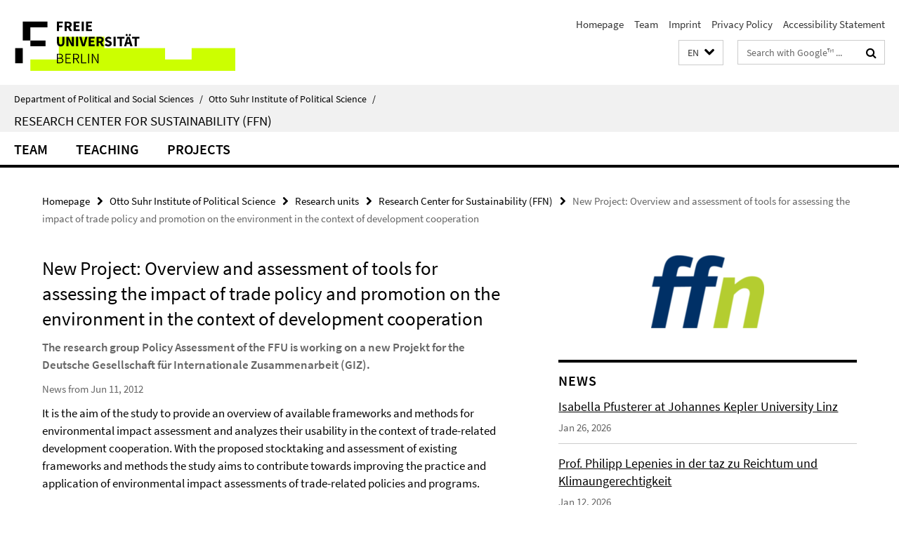

--- FILE ---
content_type: text/html; charset=utf-8
request_url: https://www.polsoz.fu-berlin.de/en/polwiss/forschung/grundlagen/ffn/index.html?comp=navbar&irq=1&pm=0
body_size: 1170
content:
<!-- BEGIN Fragment default/26011920/navbar-wrapper/23922721/1695806105/?204918:1800 -->
<!-- BEGIN Fragment default/26011920/navbar/9962839b1759176fef7e32c5b8d549a4c79907e6/?201919:86400 -->
<nav class="main-nav-container no-print nocontent" style="display: none;"><div class="container main-nav-container-inner"><div class="main-nav-scroll-buttons" style="display:none"><div id="main-nav-btn-scroll-left" role="button"><div class="fa fa-angle-left"></div></div><div id="main-nav-btn-scroll-right" role="button"><div class="fa fa-angle-right"></div></div></div><div class="main-nav-toggle"><span class="main-nav-toggle-text">Menu</span><span class="main-nav-toggle-icon"><span class="line"></span><span class="line"></span><span class="line"></span></span></div><ul class="main-nav level-1" id="fub-main-nav"><li class="main-nav-item level-1 has-children" data-index="0" data-menu-item-path="/en/polwiss/forschung/grundlagen/ffn/team" data-menu-shortened="0" id="main-nav-item-team"><a class="main-nav-item-link level-1" href="/en/polwiss/forschung/grundlagen/ffn/team/index.html">Team</a><div class="icon-has-children"><div class="fa fa-angle-right"></div><div class="fa fa-angle-down"></div><div class="fa fa-angle-up"></div></div><div class="container main-nav-parent level-2" style="display:none"><a class="main-nav-item-link level-1" href="/en/polwiss/forschung/grundlagen/ffn/team/index.html"><span>Overview Team</span></a></div><ul class="main-nav level-2"><li class="main-nav-item level-2 " data-menu-item-path="/en/polwiss/forschung/grundlagen/ffn/team/lepenies_philipp"><a class="main-nav-item-link level-2" href="/en/polwiss/forschung/grundlagen/ffn/team/lepenies_philipp/index.html">Prof. Dr. Philipp Lepenies</a></li><li class="main-nav-item level-2 has-children" data-menu-item-path="/en/polwiss/forschung/grundlagen/ffn/team/mitarbeiter"><a class="main-nav-item-link level-2" href="/en/polwiss/forschung/grundlagen/ffn/team/mitarbeiter/index.html">Staff</a><div class="icon-has-children"><div class="fa fa-angle-right"></div><div class="fa fa-angle-down"></div><div class="fa fa-angle-up"></div></div><ul class="main-nav level-3"><li class="main-nav-item level-3 " data-menu-item-path="/en/polwiss/forschung/grundlagen/ffn/team/mitarbeiter/sekretariat"><a class="main-nav-item-link level-3" href="/en/polwiss/forschung/grundlagen/ffn/team/mitarbeiter/sekretariat/index.html">Secretary</a></li><li class="main-nav-item level-3 " data-menu-item-path="/en/polwiss/forschung/grundlagen/ffn/team/mitarbeiter/symank_rouven"><a class="main-nav-item-link level-3" href="/en/polwiss/forschung/grundlagen/ffn/team/mitarbeiter/symank_rouven/index.html">Dr. Rouven Symank</a></li><li class="main-nav-item level-3 " data-menu-item-path="/en/polwiss/forschung/grundlagen/ffn/team/mitarbeiter/pfusterer_isabella"><a class="main-nav-item-link level-3" href="/en/polwiss/forschung/grundlagen/ffn/team/mitarbeiter/pfusterer_isabella/index.html">Isabella Pfusterer</a></li><li class="main-nav-item level-3 " data-menu-item-path="/en/polwiss/forschung/grundlagen/ffn/team/mitarbeiter/postpischil_rafael"><a class="main-nav-item-link level-3" href="/en/polwiss/forschung/grundlagen/ffn/team/mitarbeiter/postpischil_rafael/index.html">Rafel Postpischil</a></li><li class="main-nav-item level-3 " data-menu-item-path="/en/polwiss/forschung/grundlagen/ffn/team/mitarbeiter/Tovote_Julia"><a class="main-nav-item-link level-3" href="/en/polwiss/forschung/grundlagen/ffn/team/mitarbeiter/Tovote_Julia/index.html">Julia Tovote</a></li><li class="main-nav-item level-3 has-children" data-menu-item-path="/en/polwiss/forschung/grundlagen/ffn/team/mitarbeiter/AlumniStaff"><a class="main-nav-item-link level-3" href="/en/polwiss/forschung/grundlagen/ffn/team/mitarbeiter/AlumniStaff/index.html">Alumni Staff</a><div class="icon-has-children"><div class="fa fa-angle-right"></div><div class="fa fa-angle-down"></div><div class="fa fa-angle-up"></div></div><ul class="main-nav level-4"><li class="main-nav-item level-4 " data-menu-item-path="/en/polwiss/forschung/grundlagen/ffn/team/mitarbeiter/AlumniStaff/helleckes_helene"><a class="main-nav-item-link level-4" href="/en/polwiss/forschung/grundlagen/ffn/team/mitarbeiter/AlumniStaff/helleckes_helene/index.html">Helene Helleckes</a></li><li class="main-nav-item level-4 " data-menu-item-path="/en/polwiss/forschung/grundlagen/ffn/team/mitarbeiter/AlumniStaff/rohrbachrobba_marianna"><a class="main-nav-item-link level-4" href="/en/polwiss/forschung/grundlagen/ffn/team/mitarbeiter/AlumniStaff/rohrbachrobba_marianna/index.html">Marianna Rohrbach Robba</a></li></ul></li></ul></li></ul></li><li class="main-nav-item level-1" data-index="1" data-menu-item-path="/en/polwiss/forschung/grundlagen/ffn/lehre" data-menu-shortened="0" id="main-nav-item-lehre"><a class="main-nav-item-link level-1" href="/en/polwiss/forschung/grundlagen/ffn/lehre/index.html">Teaching</a></li><li class="main-nav-item level-1 has-children" data-index="2" data-menu-item-path="/en/polwiss/forschung/grundlagen/ffn/projekte" data-menu-shortened="0" id="main-nav-item-projekte"><a class="main-nav-item-link level-1" href="/en/polwiss/forschung/grundlagen/ffn/projekte/index.html">Projects</a><div class="icon-has-children"><div class="fa fa-angle-right"></div><div class="fa fa-angle-down"></div><div class="fa fa-angle-up"></div></div><div class="container main-nav-parent level-2" style="display:none"><a class="main-nav-item-link level-1" href="/en/polwiss/forschung/grundlagen/ffn/projekte/index.html"><span>Overview Projects</span></a></div><ul class="main-nav level-2"><li class="main-nav-item level-2 " data-menu-item-path="/en/polwiss/forschung/grundlagen/ffn/projekte/objects_from_afar"><a class="main-nav-item-link level-2" href="/en/polwiss/forschung/grundlagen/ffn/projekte/objects_from_afar/index.html">Objects from Afar and Sustainable Liberal Identity</a></li><li class="main-nav-item level-2 " data-menu-item-path="/en/polwiss/forschung/grundlagen/ffn/projekte/deserving_rich"><a class="main-nav-item-link level-2" href="/en/polwiss/forschung/grundlagen/ffn/projekte/deserving_rich/index.html">The Deserving Rich</a></li></ul></li></ul></div><div class="main-nav-flyout-global"><div class="container"></div><button id="main-nav-btn-flyout-close" type="button"><div id="main-nav-btn-flyout-close-container"><i class="fa fa-angle-up"></i></div></button></div></nav><script type="text/javascript">$(document).ready(function () { Luise.Navigation.init(); });</script><!-- END Fragment default/26011920/navbar/9962839b1759176fef7e32c5b8d549a4c79907e6/?201919:86400 -->
<!-- END Fragment default/26011920/navbar-wrapper/23922721/1695806105/?204918:1800 -->


--- FILE ---
content_type: text/html; charset=utf-8
request_url: https://www.polsoz.fu-berlin.de/en/polwiss/forschung/grundlagen/ffn/aktuell/index.html?irq=1&page=1
body_size: 986
content:
<!-- BEGIN Fragment default/26011920/news-box-wrapper/1/23923141/1662561012/?202111:113 -->
<!-- BEGIN Fragment default/26011920/news-box/1/30aa9d664767107d0f54c29eb41c27b83a3d9daf/?211919:3600 -->
<a href="/en/polwiss/forschung/grundlagen/ffn/aktuell/27_01_25_Pfusterer_Uni_Linz.html"><div class="box-news-list-v1-element"><p class="box-news-list-v1-title"><span>Isabella Pfusterer at Johannes Kepler University Linz</span></p><p class="box-news-list-v1-date">Jan 26, 2026</p></div></a><a href="/en/polwiss/forschung/grundlagen/ffn/aktuell/11_01_25_Lepenies_taz.html"><div class="box-news-list-v1-element"><p class="box-news-list-v1-title"><span>Prof. Philipp Lepenies in der taz zu Reichtum und Klimaungerechtigkeit</span></p><p class="box-news-list-v1-date">Jan 12, 2026</p></div></a><a href="/en/polwiss/forschung/grundlagen/ffn/aktuell/0-Workshop_-__De_legitimized-Wealth_.html"><div class="box-news-list-v1-element"><p class="box-news-list-v1-title"><span>Workshop: “(De)legitimized Wealth”</span></p><p class="box-news-list-v1-date">Oct 21, 2025</p></div></a><div class="cms-box-prev-next-nav box-news-list-v1-nav"><a class="cms-box-prev-next-nav-overview box-news-list-v1-nav-overview" href="/en/polwiss/forschung/grundlagen/ffn/aktuell/index.html" rel="contents" role="button" title="overview News"><span class="icon-cds icon-cds-overview"></span></a><span class="cms-box-prev-next-nav-arrow-prev disabled box-news-list-v1-nav-arrow-prev" title="previous page"><span class="icon-cds icon-cds-arrow-prev disabled"></span></span><span class="cms-box-prev-next-nav-pagination box-news-list-v1-pagination" title="page 1 of 10 pages"> 1 / 10 </span><span class="cms-box-prev-next-nav-arrow-next box-news-list-v1-nav-arrow-next" data-ajax-url="/en/polwiss/forschung/grundlagen/ffn/aktuell/index.html?irq=1&amp;page=2" onclick="Luise.AjaxBoxNavigation.onClick(event, this)" rel="next" role="button" title="next page"><span class="icon-cds icon-cds-arrow-next"></span></span></div><!-- END Fragment default/26011920/news-box/1/30aa9d664767107d0f54c29eb41c27b83a3d9daf/?211919:3600 -->
<!-- END Fragment default/26011920/news-box-wrapper/1/23923141/1662561012/?202111:113 -->
